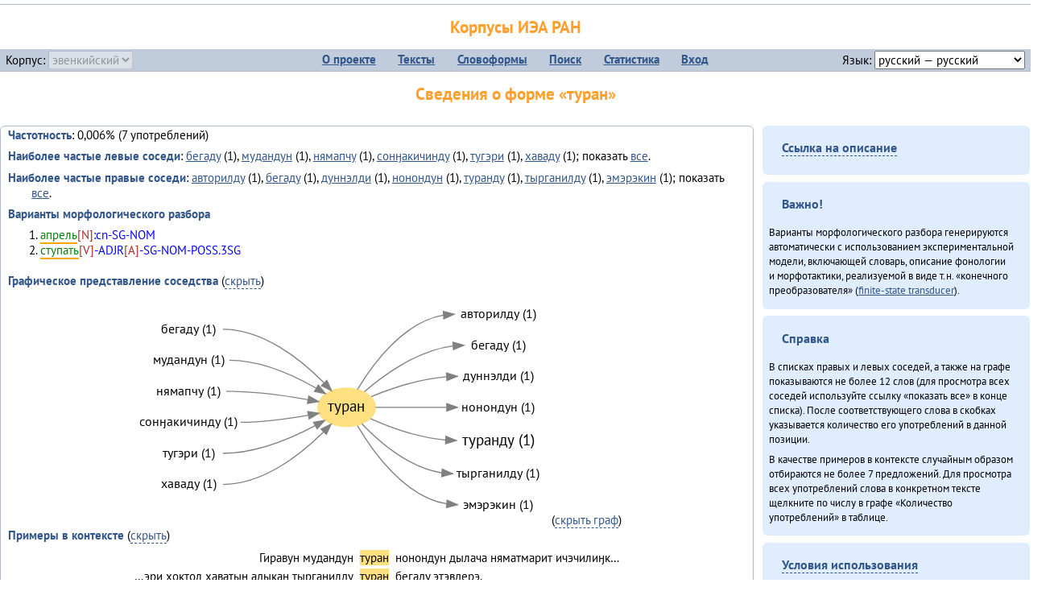

--- FILE ---
content_type: text/html; charset=UTF-8
request_url: https://corpora.iea.ras.ru/corpora/describe_word.php?lang_code=evn&wf_kind=normalised&word=%D1%82%D1%83%D1%80%D0%B0%D0%BD&b=l&prev=%D1%82%D1%83%D1%80%D0%B0%D0%BD%D0%B4%D1%83
body_size: 27433
content:

<!DOCTYPE html>
<html>
<head>
	<meta name="Content-Type" content="text/html; charset=utf-8">
	<title>Корпусы ИЭА&nbsp;РАН — Сведения о форме «туран»</title>
	<!--base href="/corpora/"-->
	<link rel="icon" type="image/png" href="images/favicon.ico">
	<link rel="stylesheet" type="text/css" href="style/jquery-ui/smoothness/jquery-ui.css">
	<link rel="stylesheet" type="text/css" href="style/fonts.css">
	<link rel="stylesheet" type="text/css" href="style/main.css">
	<link rel="stylesheet" type="text/css" href="style/menu.css">
	<link rel="stylesheet" type="text/css" href="style/tables.css">
	<script type="text/javascript" language="javascript" src="javascript/jquery.js"></script>
	<script type="text/javascript" language="javascript" src="javascript/jquery.easing.js"></script>
	<script type="text/javascript" language="javascript" src="javascript/jquery-ui.js"></script>
	<script type="text/javascript" language="javascript" src="javascript/functions.js"></script>
</head>
<body>
<!--Начало видимой страницы-->
<div id="header"><h1><a style="color: inherit; text-decoration: none;" href="./" title="Переход к начальной странице">Корпусы ИЭА&nbsp;РАН</a></h1>
<table id="menu">
<tr>
	<td style="width: 22%; padding-left: 0.5em; text-align: left;">Корпус:&nbsp;<form style="display: inline;" action="/corpora/describe_word.php" method="post"><select name="lang_code" onchange="submit();" disabled><option value="yrk">ненецкий</option><option value="atv">телеутский</option><option value="cjs">шорский</option><option value="evn" selected>эвенкийский</option></select></form></td>
	<td>
	<!--Содержимое выпадающих меню-->
	<ul>
		<li><a href="./">О&nbsp;проекте</a><ul>
			<li><a href="structure.php">Структура&nbsp;корпуса</a></li>
			<li><a href="news.php">Новости</a></li>
			<li><a href="authors.php">Об&nbsp;авторах</a></li>
		</ul></li>
		<li><a href="texts.php">Тексты</a></li>
		<li><a href="wordforms.php">Словоформы</a><ul>
					<li><a href="compare.php">сравнение списков</a></li>
					<li><a href="concordance.php">конкорданс</a></li>
		</ul></li>
		<li><a href="search.php">Поиск</a><ul>
			<li><a href="search_lexgram.php">лексико-грамматический</a></li>
			<li><a href="compare_texts.php">пар предложений</a></li>
		</ul></li>
		<li><a href="statistics.php">Статистика</a></li>
		<li><!--Вход для администраторов--><a href="login.php?return=/corpora/describe_word.php?lang_code=evn&amp;wf_kind=normalised&amp;word=%D1%82%D1%83%D1%80%D0%B0%D0%BD&amp;b=l&amp;prev=%D1%82%D1%83%D1%80%D0%B0%D0%BD%D0%B4%D1%83">Вход</a></li>
	</ul></td>
	<td style="width: 22%; padding-right: 0.5em; text-align: right;">Язык:&nbsp;<form style="display: inline;" action="/corpora/describe_word.php" method="post"><select name="iface_lang" onchange="submit();"><option value="eng">английский — English</option><option value="rus" selected>русский — русский</option><option value="yrk">ненецкий — ненэця’ вада</option></select></form></td>
</tr>
</table>
<h1>Сведения о форме «туран»</h1></div><div id="main">
	<div class="text_block">
<p class="desc_item"><strong>Частотность</strong>: 0,006% (7&nbsp;употреблений)</p><p class="desc_item"><strong>Наиболее частые левые соседи</strong>: <a href="describe_word.php?lang_code=evn&wf_kind=normalised&word=%D0%B1%D0%B5%D0%B3%D0%B0%D0%B4%D1%83&b=l&prev=%D1%82%D1%83%D1%80%D0%B0%D0%BD" title="Сведения о слове (в этом окне)">бегаду</a>&nbsp;(1), <a href="describe_word.php?lang_code=evn&wf_kind=normalised&word=%D0%BC%D1%83%D0%B4%D0%B0%D0%BD%D0%B4%D1%83%D0%BD&b=l&prev=%D1%82%D1%83%D1%80%D0%B0%D0%BD" title="Сведения о слове (в этом окне)">мудандун</a>&nbsp;(1), <a href="describe_word.php?lang_code=evn&wf_kind=normalised&word=%D0%BD%D1%8F%D0%BC%D0%B0%D0%BF%D1%87%D1%83&b=l&prev=%D1%82%D1%83%D1%80%D0%B0%D0%BD" title="Сведения о слове (в этом окне)">нямапчу</a>&nbsp;(1), <a href="describe_word.php?lang_code=evn&wf_kind=normalised&word=%D1%81%D0%BE%D0%BD%D3%88%D0%B0%D0%BA%D0%B8%D1%87%D0%B8%D0%BD%D0%B4%D1%83&b=l&prev=%D1%82%D1%83%D1%80%D0%B0%D0%BD" title="Сведения о слове (в этом окне)">сонӈакичинду</a>&nbsp;(1), <a href="describe_word.php?lang_code=evn&wf_kind=normalised&word=%D1%82%D1%83%D0%B3%D1%8D%D1%80%D0%B8&b=l&prev=%D1%82%D1%83%D1%80%D0%B0%D0%BD" title="Сведения о слове (в этом окне)">тугэри</a>&nbsp;(1), <a href="describe_word.php?lang_code=evn&wf_kind=normalised&word=%D1%85%D0%B0%D0%B2%D0%B0%D0%B4%D1%83&b=l&prev=%D1%82%D1%83%D1%80%D0%B0%D0%BD" title="Сведения о слове (в этом окне)">хаваду</a>&nbsp;(1); показать <a href="neighbours.php?dist=-1&rl=-1&limit=1&text0=0&word=%D1%82%D1%83%D1%80%D0%B0%D0%BD" target="_blank" title="В новом окне">все</a>.</p><p class="desc_item"><strong>Наиболее частые правые соседи</strong>: <a href="describe_word.php?lang_code=evn&wf_kind=normalised&word=%D0%B0%D0%B2%D1%82%D0%BE%D1%80%D0%B8%D0%BB%D0%B4%D1%83&b=r&prev=%D1%82%D1%83%D1%80%D0%B0%D0%BD" title="Сведения о слове (в этом окне)">авторилду</a>&nbsp;(1), <a href="describe_word.php?lang_code=evn&wf_kind=normalised&word=%D0%B1%D0%B5%D0%B3%D0%B0%D0%B4%D1%83&b=r&prev=%D1%82%D1%83%D1%80%D0%B0%D0%BD" title="Сведения о слове (в этом окне)">бегаду</a>&nbsp;(1), <a href="describe_word.php?lang_code=evn&wf_kind=normalised&word=%D0%B4%D1%83%D0%BD%D0%BD%D1%8D%D0%BB%D0%B4%D0%B8&b=r&prev=%D1%82%D1%83%D1%80%D0%B0%D0%BD" title="Сведения о слове (в этом окне)">дуннэлди</a>&nbsp;(1), <a href="describe_word.php?lang_code=evn&wf_kind=normalised&word=%D0%BD%D0%BE%D0%BD%D0%BE%D0%BD%D0%B4%D1%83%D0%BD&b=r&prev=%D1%82%D1%83%D1%80%D0%B0%D0%BD" title="Сведения о слове (в этом окне)">нонондун</a>&nbsp;(1), <a href="describe_word.php?lang_code=evn&wf_kind=normalised&word=%D1%82%D1%83%D1%80%D0%B0%D0%BD%D0%B4%D1%83&b=r&prev=%D1%82%D1%83%D1%80%D0%B0%D0%BD" title="Сведения о слове (в этом окне)">туранду</a>&nbsp;(1), <a href="describe_word.php?lang_code=evn&wf_kind=normalised&word=%D1%82%D1%8B%D1%80%D0%B3%D0%B0%D0%BD%D0%B8%D0%BB%D0%B4%D1%83&b=r&prev=%D1%82%D1%83%D1%80%D0%B0%D0%BD" title="Сведения о слове (в этом окне)">тырганилду</a>&nbsp;(1), <a href="describe_word.php?lang_code=evn&wf_kind=normalised&word=%D1%8D%D0%BC%D1%8D%D1%80%D1%8D%D0%BA%D0%B8%D0%BD&b=r&prev=%D1%82%D1%83%D1%80%D0%B0%D0%BD" title="Сведения о слове (в этом окне)">эмэрэкин</a>&nbsp;(1); показать <a href="neighbours.php?dist=1&rl=1&limit=1&text0=0&word=%D1%82%D1%83%D1%80%D0%B0%D0%BD" target="_blank" title="В новом окне">все</a>.</p><p class="desc_item"><strong>Варианты морфологического разбора</strong></p><ol><li class="analysis">апрель[N]:cn-SG-NOM</li><li class="analysis">ступать[V]-ADJR[A]-SG-NOM-POSS.3SG</li></ol><br><p class="desc_item"><strong>Графическое представление соседства</strong> (<a id="graph_a" class="samepage" onclick="toggleBlockDisplay('graph', 'graph_a');">скрыть</a>)</p><div id="graph" class="svg" align="center"><a name="graph"></a><?xml version="1.0" encoding="UTF-8" standalone="no"?>
<!DOCTYPE svg PUBLIC "-//W3C//DTD SVG 1.1//EN"
 "http://www.w3.org/Graphics/SVG/1.1/DTD/svg11.dtd">
<!-- Generated by graphviz version 6.0.1 (20220911.1526)
 -->
<!-- Title: G Pages: 1 -->
<svg width="388pt" height="214pt"
 viewBox="0.00 0.00 387.98 214.40" xmlns="http://www.w3.org/2000/svg" xmlns:xlink="http://www.w3.org/1999/xlink">
<g id="graph0" class="graph" transform="scale(1 1) rotate(0) translate(4 210.4)">
<title>G</title>
<polygon fill="white" stroke="none" points="-4,4 -4,-210.4 383.98,-210.4 383.98,4 -4,4"/>
<!-- туран -->
<g id="node1" class="node">
<title>туран</title>
<ellipse fill="#ffe080" stroke="#ffe080" cx="195.99" cy="-105.2" rx="27" ry="18"/>
<text text-anchor="middle" x="195.99" y="-101" font-family="PT Sans" font-size="14.00">туран</text>
</g>
<!-- авторилдуr -->
<g id="node8" class="node">
<title>авторилдуr</title>
<g id="a_node8"><a xlink:href="/corpora/describe_word.php?word=%D0%B0%D0%B2%D1%82%D0%BE%D1%80%D0%B8%D0%BB%D0%B4%D1%83&amp;b=r&amp;prev=%D1%82%D1%83%D1%80%D0%B0%D0%BD#graph" xlink:title="авторилду (1)">
<text text-anchor="middle" x="337.49" y="-188.6" font-family="PT Sans" font-size="12.00">авторилду (1)</text>
</a>
</g>
</g>
<!-- туран&#45;&gt;авторилдуr -->
<g id="edge7" class="edge">
<title>туран&#45;&gt;авторилдуr:w</title>
<path fill="none" stroke="grey" d="M206.16,-121.97C220.09,-145.18 248.98,-184.96 286.29,-191.33"/>
<polygon fill="grey" stroke="grey" points="286.23,-194.84 296.49,-192.2 286.82,-187.86 286.23,-194.84"/>
</g>
<!-- бегадуr -->
<g id="node9" class="node">
<title>бегадуr</title>
<g id="a_node9"><a xlink:href="/corpora/describe_word.php?word=%D0%B1%D0%B5%D0%B3%D0%B0%D0%B4%D1%83&amp;b=r&amp;prev=%D1%82%D1%83%D1%80%D0%B0%D0%BD#graph" xlink:title="бегаду (1)">
<text text-anchor="middle" x="337.49" y="-159.6" font-family="PT Sans" font-size="12.00">бегаду (1)</text>
</a>
</g>
</g>
<!-- туран&#45;&gt;бегадуr -->
<g id="edge8" class="edge">
<title>туран&#45;&gt;бегадуr:w</title>
<path fill="none" stroke="grey" d="M212.5,-119.84C230.54,-135.41 262.08,-158.37 295.18,-162.54"/>
<polygon fill="grey" stroke="grey" points="295.28,-166.05 305.49,-163.2 295.73,-159.07 295.28,-166.05"/>
</g>
<!-- дуннэлдиr -->
<g id="node10" class="node">
<title>дуннэлдиr</title>
<g id="a_node10"><a xlink:href="/corpora/describe_word.php?word=%D0%B4%D1%83%D0%BD%D0%BD%D1%8D%D0%BB%D0%B4%D0%B8&amp;b=r&amp;prev=%D1%82%D1%83%D1%80%D0%B0%D0%BD#graph" xlink:title="дуннэлди (1)">
<text text-anchor="middle" x="337.49" y="-130.6" font-family="PT Sans" font-size="12.00">дуннэлди (1)</text>
</a>
</g>
</g>
<!-- туран&#45;&gt;дуннэлдиr -->
<g id="edge9" class="edge">
<title>туран&#45;&gt;дуннэлдиr:w</title>
<path fill="none" stroke="grey" d="M218.88,-115.18C236.9,-122.59 263.59,-131.74 289.32,-133.78"/>
<polygon fill="grey" stroke="grey" points="289.35,-137.29 299.49,-134.2 289.64,-130.29 289.35,-137.29"/>
</g>
<!-- нонондунr -->
<g id="node11" class="node">
<title>нонондунr</title>
<g id="a_node11"><a xlink:href="/corpora/describe_word.php?word=%D0%BD%D0%BE%D0%BD%D0%BE%D0%BD%D0%B4%D1%83%D0%BD&amp;b=r&amp;prev=%D1%82%D1%83%D1%80%D0%B0%D0%BD#graph" xlink:title="нонондун (1)">
<text text-anchor="middle" x="337.49" y="-101.6" font-family="PT Sans" font-size="12.00">нонондун (1)</text>
</a>
</g>
</g>
<!-- туран&#45;&gt;нонондунr -->
<g id="edge10" class="edge">
<title>туран&#45;&gt;нонондунr:w</title>
<path fill="none" stroke="grey" d="M223.11,-105.2C241.15,-105.2 266,-105.2 289.28,-105.2"/>
<polygon fill="grey" stroke="grey" points="289.49,-108.7 299.49,-105.2 289.49,-101.7 289.49,-108.7"/>
</g>
<!-- турандуr -->
<g id="node12" class="node">
<title>турандуr</title>
<g id="a_node12"><a xlink:href="/corpora/describe_word.php?word=%D1%82%D1%83%D1%80%D0%B0%D0%BD%D0%B4%D1%83&amp;b=r&amp;prev=%D1%82%D1%83%D1%80%D0%B0%D0%BD#graph" xlink:title="туранду (1)">
<text text-anchor="middle" x="337.49" y="-70" font-family="PT Sans" font-size="14.00">туранду (1)</text>
</a>
</g>
</g>
<!-- туран&#45;&gt;турандуr -->
<g id="edge11" class="edge">
<title>туран&#45;&gt;турандуr:w</title>
<path fill="none" stroke="grey" d="M218.2,-94.7C235.98,-86.77 262.54,-76.86 288.3,-74.65"/>
<polygon fill="grey" stroke="grey" points="288.65,-78.14 298.49,-74.2 288.34,-71.15 288.65,-78.14"/>
</g>
<!-- тырганилдуr -->
<g id="node13" class="node">
<title>тырганилдуr</title>
<g id="a_node13"><a xlink:href="/corpora/describe_word.php?word=%D1%82%D1%8B%D1%80%D0%B3%D0%B0%D0%BD%D0%B8%D0%BB%D0%B4%D1%83&amp;b=r&amp;prev=%D1%82%D1%83%D1%80%D0%B0%D0%BD#graph" xlink:title="тырганилду (1)">
<text text-anchor="middle" x="337.49" y="-39.6" font-family="PT Sans" font-size="12.00">тырганилду (1)</text>
</a>
</g>
</g>
<!-- туран&#45;&gt;тырганилдуr -->
<g id="edge12" class="edge">
<title>туран&#45;&gt;тырганилдуr:w</title>
<path fill="none" stroke="grey" d="M210.23,-89.87C225.95,-73.31 253.96,-48.64 284.87,-43.97"/>
<polygon fill="grey" stroke="grey" points="285.29,-47.45 294.99,-43.2 284.75,-40.47 285.29,-47.45"/>
</g>
<!-- эмэрэкинr -->
<g id="node14" class="node">
<title>эмэрэкинr</title>
<g id="a_node14"><a xlink:href="/corpora/describe_word.php?word=%D1%8D%D0%BC%D1%8D%D1%80%D1%8D%D0%BA%D0%B8%D0%BD&amp;b=r&amp;prev=%D1%82%D1%83%D1%80%D0%B0%D0%BD#graph" xlink:title="эмэрэкин (1)">
<text text-anchor="middle" x="337.49" y="-10.6" font-family="PT Sans" font-size="12.00">эмэрэкин (1)</text>
</a>
</g>
</g>
<!-- туран&#45;&gt;эмэрэкинr -->
<g id="edge13" class="edge">
<title>туран&#45;&gt;эмэрэкинr:w</title>
<path fill="none" stroke="grey" d="M206.11,-88.08C220.34,-63.78 250.28,-21.5 289.36,-15.04"/>
<polygon fill="grey" stroke="grey" points="289.81,-18.51 299.49,-14.2 289.23,-11.54 289.81,-18.51"/>
</g>
<!-- бегадуl -->
<g id="node2" class="node">
<title>бегадуl</title>
<g id="a_node2"><a xlink:href="/corpora/describe_word.php?word=%D0%B1%D0%B5%D0%B3%D0%B0%D0%B4%D1%83&amp;b=l&amp;prev=%D1%82%D1%83%D1%80%D0%B0%D0%BD#graph" xlink:title="бегаду (1)">
<text text-anchor="middle" x="48.5" y="-174.6" font-family="PT Sans" font-size="12.00">бегаду (1)</text>
</a>
</g>
</g>
<!-- бегадуl&#45;&gt;туран -->
<g id="edge1" class="edge">
<title>бегадуl:e&#45;&gt;туран</title>
<path fill="none" stroke="grey" d="M80.5,-178.2C118.29,-178.2 153.65,-149.57 174.8,-128.17"/>
<polygon fill="grey" stroke="grey" points="177.57,-130.34 181.93,-120.68 172.5,-125.51 177.57,-130.34"/>
</g>
<!-- мудандунl -->
<g id="node3" class="node">
<title>мудандунl</title>
<g id="a_node3"><a xlink:href="/corpora/describe_word.php?word=%D0%BC%D1%83%D0%B4%D0%B0%D0%BD%D0%B4%D1%83%D0%BD&amp;b=l&amp;prev=%D1%82%D1%83%D1%80%D0%B0%D0%BD#graph" xlink:title="мудандун (1)">
<text text-anchor="middle" x="48.5" y="-145.6" font-family="PT Sans" font-size="12.00">мудандун (1)</text>
</a>
</g>
</g>
<!-- мудандунl&#45;&gt;туран -->
<g id="edge2" class="edge">
<title>мудандунl:e&#45;&gt;туран</title>
<path fill="none" stroke="grey" d="M86.5,-149.2C115.71,-149.2 146.32,-135.33 167.55,-123.16"/>
<polygon fill="grey" stroke="grey" points="169.53,-126.06 176.32,-117.93 165.94,-120.05 169.53,-126.06"/>
</g>
<!-- нямапчуl -->
<g id="node4" class="node">
<title>нямапчуl</title>
<g id="a_node4"><a xlink:href="/corpora/describe_word.php?word=%D0%BD%D1%8F%D0%BC%D0%B0%D0%BF%D1%87%D1%83&amp;b=l&amp;prev=%D1%82%D1%83%D1%80%D0%B0%D0%BD#graph" xlink:title="нямапчу (1)">
<text text-anchor="middle" x="48.5" y="-116.6" font-family="PT Sans" font-size="12.00">нямапчу (1)</text>
</a>
</g>
</g>
<!-- нямапчуl&#45;&gt;туран -->
<g id="edge3" class="edge">
<title>нямапчуl:e&#45;&gt;туран</title>
<path fill="none" stroke="grey" d="M83.5,-120.2C109.29,-120.2 138.15,-116.21 160.04,-112.34"/>
<polygon fill="grey" stroke="grey" points="160.68,-115.78 169.88,-110.53 159.41,-108.9 160.68,-115.78"/>
</g>
<!-- сонӈакичиндуl -->
<g id="node5" class="node">
<title>сонӈакичиндуl</title>
<g id="a_node5"><a xlink:href="/corpora/describe_word.php?word=%D1%81%D0%BE%D0%BD%D3%88%D0%B0%D0%BA%D0%B8%D1%87%D0%B8%D0%BD%D0%B4%D1%83&amp;b=l&amp;prev=%D1%82%D1%83%D1%80%D0%B0%D0%BD#graph" xlink:title="сонӈакичинду (1)">
<text text-anchor="middle" x="48.5" y="-87.6" font-family="PT Sans" font-size="12.00">сонӈакичинду (1)</text>
</a>
</g>
</g>
<!-- сонӈакичиндуl&#45;&gt;туран -->
<g id="edge4" class="edge">
<title>сонӈакичиндуl:e&#45;&gt;туран</title>
<path fill="none" stroke="grey" d="M96.99,-91.2C118.16,-91.2 141.65,-94.44 160.33,-97.81"/>
<polygon fill="grey" stroke="grey" points="159.68,-101.25 170.16,-99.67 160.98,-94.37 159.68,-101.25"/>
</g>
<!-- тугэриl -->
<g id="node6" class="node">
<title>тугэриl</title>
<g id="a_node6"><a xlink:href="/corpora/describe_word.php?word=%D1%82%D1%83%D0%B3%D1%8D%D1%80%D0%B8&amp;b=l&amp;prev=%D1%82%D1%83%D1%80%D0%B0%D0%BD#graph" xlink:title="тугэри (1)">
<text text-anchor="middle" x="48.5" y="-58.6" font-family="PT Sans" font-size="12.00">тугэри (1)</text>
</a>
</g>
</g>
<!-- тугэриl&#45;&gt;туран -->
<g id="edge5" class="edge">
<title>тугэриl:e&#45;&gt;туран</title>
<path fill="none" stroke="grey" d="M80.5,-62.2C111.34,-62.2 144.04,-76.04 166.56,-88.02"/>
<polygon fill="grey" stroke="grey" points="165.11,-91.22 175.56,-92.99 168.5,-85.09 165.11,-91.22"/>
</g>
<!-- хавадуl -->
<g id="node7" class="node">
<title>хавадуl</title>
<g id="a_node7"><a xlink:href="/corpora/describe_word.php?word=%D1%85%D0%B0%D0%B2%D0%B0%D0%B4%D1%83&amp;b=l&amp;prev=%D1%82%D1%83%D1%80%D0%B0%D0%BD#graph" xlink:title="хаваду (1)">
<text text-anchor="middle" x="48.5" y="-29.6" font-family="PT Sans" font-size="12.00">хаваду (1)</text>
</a>
</g>
</g>
<!-- хавадуl&#45;&gt;туран -->
<g id="edge6" class="edge">
<title>хавадуl:e&#45;&gt;туран</title>
<path fill="none" stroke="grey" d="M80.5,-33.2C117.93,-33.2 153.14,-61.12 174.38,-82.19"/>
<polygon fill="grey" stroke="grey" points="172.08,-84.84 181.56,-89.58 177.1,-79.96 172.08,-84.84"/>
</g>
</g>
</svg>
(<a class="samepage" onclick="toggleBlockDisplay('graph', 'graph_a');">скрыть граф</a>)</div><p class="desc_item"><strong>Примеры в&nbsp;контексте</strong> (<a id="kwic_a" class="samepage" onclick="toggleBlockDisplay('kwic', 'kwic_a');">скрыть</a>)</p><div id="kwic" align="center"><a name="kwic"></a><table align="center"><tr><td align="right">Гиравун мудандун</td><td style="text-align: center; width: 3em;"><span class="hl_2">туран</td></span><td align="left">нонондун дылача няматмарит ичэчилиӈк…</td><tr><td align="right">…эри хоктол хаватын адыкан тырганилду</td><td style="text-align: center; width: 3em;"><span class="hl_2">туран</td></span><td align="left">бегаду этэвдерэ.</td><tr><td align="right">…тадеӈкил сонӈакичинду — манавдяракин</td><td style="text-align: center; width: 3em;"><span class="hl_2">туран</td></span><td align="left">, эмэрэкин сонкан.</td><tr><td align="right">…элэн би гороконду эмэм 2003 анӈаниду</td><td style="text-align: center; width: 3em;"><span class="hl_2">туран</td></span><td align="left">бегаду эло орирэктын, музыка дярин х…</td><tr><td align="right"></td><td style="text-align: center; width: 3em;"><span class="hl_2">туран</td></span><td align="left">, туранду тар бичэн.</td><tr><td align="right"></td><td style="text-align: center; width: 3em;"><span class="hl_2">туран</td></span><td align="left">— (апрель) — эр бегаду агиду нямапчу…</td><tr><td align="right">…рилду конкурсаду, анты Красноярскаду</td><td style="text-align: center; width: 3em;"><span class="hl_2">туран</td></span><td align="left">бегаду тыӈаринӈа бичэн икэчэв.</td></table>(<a class="samepage" onclick="toggleBlockDisplay('kwic', 'kwic_a');">скрыть контекст</a>)</div><a name="table"></a><h3>Форма <em>туран</em> встречается в 4 текстах:</h3><table class="listing"><thead><tr><th>Текст</th><th>Количество употреблений</th></tr></thead><tbody><tr><td><a href="describe_text.php?id=72" target="_blank" title="Сведения о тексте (в новом окне)">Дялит: автоматизация униеду (2013)</a></td><td class="numeric"><a class="samepage wordform" title="Нажмите для просмотра всех употреблений в этом тексте" data-provider="sentences_with_word" data-container="usage" data-word="%D1%82%D1%83%D1%80%D0%B0%D0%BD" data-id_text="72" data-text="%D0%94%D1%8F%D0%BB%D0%B8%D1%82%3A+%D0%B0%D0%B2%D1%82%D0%BE%D0%BC%D0%B0%D1%82%D0%B8%D0%B7%D0%B0%D1%86%D0%B8%D1%8F+%D1%83%D0%BD%D0%B8%D0%B5%D0%B4%D1%83+%282013%29" data-count="1">1</a></td></tr><tr><td><a href="describe_text.php?id=38" target="_blank" title="Сведения о тексте (в новом окне)">Он умнэ булэсэл урилэндула эмэрэ (2010)</a></td><td class="numeric"><a class="samepage wordform" title="Нажмите для просмотра всех употреблений в этом тексте" data-provider="sentences_with_word" data-container="usage" data-word="%D1%82%D1%83%D1%80%D0%B0%D0%BD" data-id_text="38" data-text="%D0%9E%D0%BD+%D1%83%D0%BC%D0%BD%D1%8D+%D0%B1%D1%83%D0%BB%D1%8D%D1%81%D1%8D%D0%BB+%D1%83%D1%80%D0%B8%D0%BB%D1%8D%D0%BD%D0%B4%D1%83%D0%BB%D0%B0+%D1%8D%D0%BC%D1%8D%D1%80%D1%8D+%282010%29" data-count="1">1</a></td></tr><tr><td><a href="describe_text.php?id=59" target="_blank" title="Сведения о тексте (в новом окне)">Севергар икэрдули (2013)</a></td><td class="numeric"><a class="samepage wordform" title="Нажмите для просмотра всех употреблений в этом тексте" data-provider="sentences_with_word" data-container="usage" data-word="%D1%82%D1%83%D1%80%D0%B0%D0%BD" data-id_text="59" data-text="%D0%A1%D0%B5%D0%B2%D0%B5%D1%80%D0%B3%D0%B0%D1%80+%D0%B8%D0%BA%D1%8D%D1%80%D0%B4%D1%83%D0%BB%D0%B8+%282013%29" data-count="2">2</a></td></tr><tr><td><a href="describe_text.php?id=13" target="_blank" title="Сведения о тексте (в новом окне)"></a></td><td class="numeric"><a class="samepage wordform" title="Нажмите для просмотра всех употреблений в этом тексте" data-provider="sentences_with_word" data-container="usage" data-word="%D1%82%D1%83%D1%80%D0%B0%D0%BD" data-id_text="13" data-text="" data-count="3">3</a></td></tr><tr style="font-weight: bold;"><td>Итого</td><td class="numeric">7</td></tr></table></div><div id="usage" style="padding: 0.5em;"></div><script language="javascript" src="javascript/show_example.js"></script>
</div>

<script language="javascript" src="javascript/colorise.js"></script>

<div id="right">
		<div class="text_block"><h3><span class="collapser">Ссылка на описание</span></h3>

<div class="collapsible" style="display: none;">
<p>Используйте
 <a href="describe_word.php?lang_code=evn&wf_kind=normalised&word=%D1%82%D1%83%D1%80%D0%B0%D0%BD">эту&nbsp;ссылку</a> для&nbsp;добавления в&nbsp;закладки.</p>
</div></div>
	<div class="text_block"><h3>Важно!</h3>

<p>Варианты морфологического разбора генерируются автоматически с&nbsp;использованием экспериментальной модели, включающей словарь, описание фонологии и&nbsp;морфотактики, реализуемой в&nbsp;виде т.н.&nbsp;«конечного преобразователя» (<a href="http://en.wikipedia.org/wiki/Finite_state_transducer" target="_blank">finite-state transducer</a>).
</p>
</div>
	<div class="text_block"><h3>Справка</h3>
<p>В&nbsp;списках правых и&nbsp;левых соседей, а&nbsp;также на&nbsp;графе показываются не&nbsp;более 12 слов (для&nbsp;просмотра всех соседей используйте ссылку «показать&nbsp;все» в&nbsp;конце списка). После соответствующего слова в&nbsp;скобках указывается количество его употреблений в&nbsp;данной позиции.</p>
<!-- Не переводить! -->
<p>В&nbsp;качестве примеров в&nbsp;контексте случайным образом отбираются не&nbsp;более 7&nbsp;предложений. Для&nbsp;просмотра всех употреблений слова в&nbsp;конкретном тексте щелкните по&nbsp;числу в&nbsp;графе «Количество употреблений» в&nbsp;таблице.</p></div>
	<div class="text_block"><h3><span class="collapser">Условия использования</span></h3>

<div class="collapsible">
<p>Вы можете свободно использовать небольшие (как правило, 1—3&nbsp;предложения) отрывки из&nbsp;представленных в&nbsp;корпусе текстов в&nbsp;качестве примеров или иллюстраций.</p>
<p>Если вы хотите воспроизвести в&nbsp;какой-либо форме более крупные фрагменты либо полные тексты, вам необходимо обратиться к&nbsp;руководителю проекта для&nbsp;согласования условий.</p>
<p>При&nbsp;любом использовании материалов сайта обязательна ссылка на&nbsp;«<a href="http://corpora.iea.ras.ru/">Корпусы ИЭА&nbsp;РАН</a>», при&nbsp;цитировании текстов обязательно указывать название и&nbsp;имя исполнителя.</p>
</div></div>
</div><div id="footer">
			&copy;&nbsp;<a href="http://www.iea.ras.ru" target="_blank">ИЭА&nbsp;РАН</a>,&nbsp;МГУ,&nbsp;ТГУ, 2017&nbsp;в рамках работы по проекту «Языковое и&nbsp;этнокультурное разнообразие Южной Сибири в&nbsp;синхронии и&nbsp;диахронии: взаимодействие языков и&nbsp;культур» (грант&nbsp;Правительства&nbsp;РФ&nbsp;П&nbsp;220&nbsp;№14.Y26.31.0014)<br>
			&copy;&nbsp;<a href="http://www.iea.ras.ru" target="_blank">ИЭА&nbsp;РАН</a>, 2011—2014&nbsp;при поддержке программы Президиума РАН «<a href="http://www.corplingran.ru/" target="_blank">Корпусная лингвистика</a>»

		</div>
		</body></html>